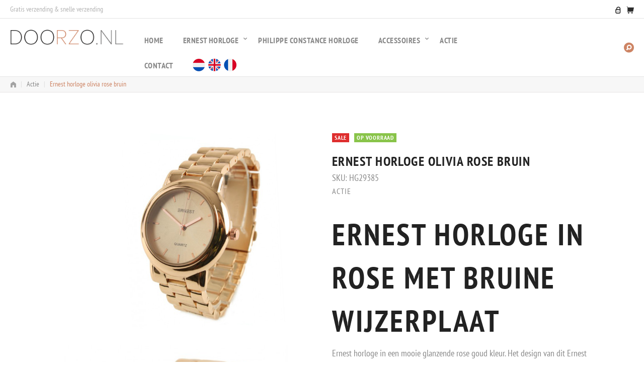

--- FILE ---
content_type: text/html; charset=UTF-8
request_url: https://www.doorzo.nl/ernest-horloge-rose-goud-bruin-olivia/
body_size: 12678
content:
<!DOCTYPE html><html lang="nl"><head><meta charset=UTF-8><meta name=viewport content="width=device-width, initial-scale=1"><title>Ernest horloge olivia rose bruin &bull; Doorzo.nl</title><meta name="robots" content="index, follow, max-snippet:-1, max-image-preview:large, max-video-preview:-1" /><link rel="canonical" href="https://www.doorzo.nl/ernest-horloge-rose-goud-bruin-olivia/" /><meta property="og:locale" content="nl_NL" /><meta property="og:type" content="article" /><meta property="og:title" content="Ernest horloge olivia rose bruin &bull; Doorzo.nl" /><meta property="og:description" content="Ernest horloge in rose met bruine wijzerplaat Ernest horloge in een mooie glanzende rose goud kleur. Het design van dit Ernest horloge is strak, dat kun je vooral goed zien aan de glanzende kast. Door de glans van dit Ernest horloge komt het rose goud mooi uit. De wijzerplaat van dit horloge is ook in rose kleur. Een prachtig Ernest horloge!" /><meta property="og:url" content="https://www.doorzo.nl/ernest-horloge-rose-goud-bruin-olivia/" /><meta property="og:site_name" content="Doorzo.nl" /><meta property="og:image" content="https://www.doorzo.nl/wp-content/uploads/2018/09/ernest-horloge-olivia-rose-rose_1.jpg" /><meta property="og:image:width" content="600" /><meta property="og:image:height" content="600" /><meta name="twitter:card" content="summary" /><meta name="twitter:label1" content="Geschreven door"><meta name="twitter:data1" content="admin"><meta name="twitter:label2" content="Geschatte leestijd"><meta name="twitter:data2" content="0 minuten"> <script type="application/ld+json" class="yoast-schema-graph">{"@context":"https://schema.org","@graph":[{"@type":"Organization","@id":"https://www.doorzo.nl/#organization","name":"Doorzo.nl","url":"https://www.doorzo.nl/","sameAs":[],"logo":{"@type":"ImageObject","@id":"https://www.doorzo.nl/#logo","inLanguage":"nl","url":"https://www.doorzo.nl/wp-content/uploads/2018/09/logo_black.png","width":266,"height":49,"caption":"Doorzo.nl"},"image":{"@id":"https://www.doorzo.nl/#logo"}},{"@type":"WebSite","@id":"https://www.doorzo.nl/#website","url":"https://www.doorzo.nl/","name":"Doorzo.nl","description":"","publisher":{"@id":"https://www.doorzo.nl/#organization"},"potentialAction":[{"@type":"SearchAction","target":"https://www.doorzo.nl/?s={search_term_string}","query-input":"required name=search_term_string"}],"inLanguage":"nl"},{"@type":"ImageObject","@id":"https://www.doorzo.nl/ernest-horloge-rose-goud-bruin-olivia/#primaryimage","inLanguage":"nl","url":"https://www.doorzo.nl/wp-content/uploads/2018/09/ernest-horloge-olivia-rose-rose_1.jpg","width":600,"height":600,"caption":"ernest-horloge-olivia-rose|ernest horloge olivia rose goud"},{"@type":"WebPage","@id":"https://www.doorzo.nl/ernest-horloge-rose-goud-bruin-olivia/#webpage","url":"https://www.doorzo.nl/ernest-horloge-rose-goud-bruin-olivia/","name":"Ernest horloge olivia rose bruin &bull; Doorzo.nl","isPartOf":{"@id":"https://www.doorzo.nl/#website"},"primaryImageOfPage":{"@id":"https://www.doorzo.nl/ernest-horloge-rose-goud-bruin-olivia/#primaryimage"},"datePublished":"2018-09-23T09:52:01+00:00","dateModified":"2018-09-23T09:52:01+00:00","inLanguage":"nl","potentialAction":[{"@type":"ReadAction","target":["https://www.doorzo.nl/ernest-horloge-rose-goud-bruin-olivia/"]}]}]}</script><link rel='dns-prefetch' href='//translate.google.com' /><link rel='dns-prefetch' href='//fonts.googleapis.com' /><link rel='dns-prefetch' href='//s.w.org' /><link rel='preconnect' href='https://fonts.gstatic.com' crossorigin /><link rel="alternate" type="application/rss+xml" title="Doorzo.nl &raquo; Feed" href="https://www.doorzo.nl/feed/" /><link rel="stylesheet" type="text/css" href="https://www.doorzo.nl/wp-content/cache/jch-optimize/css/87cbac7f97b3a06d02147cbe580d1c99_0.css" /><link rel="preload" as="style" href="https://fonts.googleapis.com/css?family=PT%20Sans%20Narrow:400,700&#038;subset=latin&#038;display=swap&#038;ver=1619779965" /><noscript><link rel="stylesheet" href="https://fonts.googleapis.com/css?family=PT%20Sans%20Narrow:400,700&#038;subset=latin&#038;display=swap&#038;ver=1619779965" /></noscript> <script type="text/template" id="tmpl-variation-template">
	<div class="woocommerce-variation-description">{{{ data.variation.variation_description }}}</div>
	<div class="woocommerce-variation-price">{{{ data.variation.price_html }}}</div>
	<div class="woocommerce-variation-availability">{{{ data.variation.availability_html }}}</div>
</script> <script type="text/template" id="tmpl-unavailable-variation-template">
	<p>Sorry, dit product is niet beschikbaar. Kies een andere combinatie.</p>
</script><link rel="https://api.w.org/" href="https://www.doorzo.nl/wp-json/" /><link rel="alternate" type="application/json" href="https://www.doorzo.nl/wp-json/wp/v2/product/598" /><link rel="EditURI" type="application/rsd+xml" title="RSD" href="https://www.doorzo.nl/xmlrpc.php?rsd" /><link rel="wlwmanifest" type="application/wlwmanifest+xml" href="https://www.doorzo.nl/wp-includes/wlwmanifest.xml" /><meta name="generator" content="WordPress 5.5.3" /><meta name="generator" content="WooCommerce 4.7.4" /><link rel='shortlink' href='https://www.doorzo.nl/?p=598' /><link rel="alternate" type="application/json+oembed" href="https://www.doorzo.nl/wp-json/oembed/1.0/embed?url=https%3A%2F%2Fwww.doorzo.nl%2Fernest-horloge-rose-goud-bruin-olivia%2F" /><link rel="alternate" type="text/xml+oembed" href="https://www.doorzo.nl/wp-json/oembed/1.0/embed?url=https%3A%2F%2Fwww.doorzo.nl%2Fernest-horloge-rose-goud-bruin-olivia%2F&#038;format=xml" /><meta name="framework" content="Redux 4.2.14" /><noscript><style>.woocommerce-product-gallery{opacity:1 !important}</style></noscript><meta property="og:title" content="Ernest horloge olivia rose bruin" /><meta property="og:description" content="Ernest horloge in rose met bruine wijzerplaat
Ernest horloge in een mooie glanzende rose goud kleur. Het design van dit Ernest horloge is strak, dat kun je vooral goed zien aan de glanzende kast. Door de glans van dit Ernest horloge komt het rose goud mooi uit. De wijzerplaat van dit horloge is ook in rose kleur. Een prachtig Ernest horloge!" /><meta property="og:image" content="https://www.doorzo.nl/wp-content/uploads/2018/09/ernest-horloge-olivia-rose-rose_1-254x295.jpg" /><meta name="generator" content="Powered by WPBakery Page Builder - drag and drop page builder for WordPress."/><link rel=icon href="" type=image/x-icon><noscript><style>.wpb_animate_when_almost_visible{opacity:1}</style></noscript></head><body data-rsssl=1 class="product-template-default single single-product postid-598 theme-wowmall woocommerce woocommerce-page woocommerce-no-js desktop lazy-enabled wpb-js-composer js-comp-ver-6.4.1 vc_responsive"><div id=page class="hfeed site"> <a class="skip-link screen-reader-text" href=#content>Skip to content</a> <div class=header-sticky-wrapper><div class=container><div class=wowmall-main-navigation-wrapper><div class=row><div class="col-sm-3 col-lg-3 col-xl header-logo-wrapper"><div class=logo><a class=logo-link href="https://www.doorzo.nl/" rel=home><img src="https://www.doorzo.nl/wp-content/uploads/2018/09/logo_black.png" alt="Doorzo.nl" class="logo-img" srcset="https://www.doorzo.nl/wp-content/uploads/2018/09/logo_black.png 2x, https://www.doorzo.nl/wp-content/uploads/2018/09/logo_black.png 3x" width="209" height="68"></a></div></div><div class="col-sm-6 col-md-8 col-lg-7 wowmall-main-menu-wrapper"></div><div class="col-sm-3 col-md header-tools-wrapper"><div class=header-tools><div class=header-cart-wrapper></div></div></div></div></div></div></div><div id=top-panel class="top-panel top-panel-2"><div class=container><div class=top-panel-inner-wrapper><div class=row><div class="col-sm-8 col-lg-9 header-text-wrapper"><div class=header-text> Gratis verzending &amp; snelle verzending </div></div><div class="col-sm-4 col-lg-3 header-tools-wrapper"><div class=header-tools> <a class="myaccount-link" href="https://www.doorzo.nl/mijn-account/"> </a> <div class=header-cart-wrapper> <a class=cart-contents href="https://www.doorzo.nl/winkelmand/"> </a> <div class="widget woocommerce widget_shopping_cart"><div class="widget_shopping_cart_content"></div></div></div></div></div></div></div></div></div><header id=header class=header-layout-2><div class=container><div class=wowmall-main-navigation-wrapper><div class=row><div class="col-sm-3 col-lg-3 col-xl header-logo-wrapper"><div class=logo><a class=logo-link href="https://www.doorzo.nl/" rel=home><img src="https://www.doorzo.nl/wp-content/uploads/2018/09/logo_black.png" alt="Doorzo.nl" class="logo-img" srcset="https://www.doorzo.nl/wp-content/uploads/2018/09/logo_black.png 2x, https://www.doorzo.nl/wp-content/uploads/2018/09/logo_black.png 3x" width="209" height="68"></a></div></div><div class="col-sm-6 col-md-8 col-lg-7 wowmall-main-menu-wrapper"> <nav class="main-menu"><ul id=primary-menu class=menu><li id=menu-item-145 class="menu-item menu-item-type-post_type menu-item-object-page menu-item-home menu-item-145" data-id="145"><a href="https://www.doorzo.nl/">Home</a></li> <li id=menu-item-1673 class="menu-item menu-item-type-custom menu-item-object-custom menu-item-has-children menu-item-1673" data-id="1673"><a href="https://www.doorzo.nl/ernest-horloge/">Ernest horloge</a> <ul class="sub-menu"> <li id=menu-item-1914 class="menu-item menu-item-type-custom menu-item-object-custom menu-item-1914" data-id="1914"><a href="https://www.doorzo.nl/ernest-horloge/">Alle Ernest horloges</a></li> <li id=menu-item-1656 class="menu-item menu-item-type-taxonomy menu-item-object-product_cat menu-item-1656" data-id="1656"><a href="https://www.doorzo.nl/ernest-horloge/ernest-horloges-met-leren-band/">Leren band</a></li> <li id=menu-item-1657 class="menu-item menu-item-type-taxonomy menu-item-object-product_cat menu-item-1657" data-id="1657"><a href="https://www.doorzo.nl/ernest-horloge/ernest-horloges-met-metalen-band/">Metalen band</a></li> <li id=menu-item-1664 class="menu-item menu-item-type-taxonomy menu-item-object-product_cat menu-item-1664" data-id="1664"><a href="https://www.doorzo.nl/ernest-horloge/ernest-horloges-met-siliconen-band/">Siliconen band</a></li> </ul> </li> <li id=menu-item-1662 class="menu-item menu-item-type-taxonomy menu-item-object-product_cat menu-item-1662" data-id="1662"><a href="https://www.doorzo.nl/philippe-constance-horloge/">Philippe Constance horloge</a></li> <li id=menu-item-1658 class="menu-item menu-item-type-taxonomy menu-item-object-product_cat menu-item-has-children menu-item-1658" data-id="1658"><a href="https://www.doorzo.nl/accessoires/">Accessoires</a> <ul class="sub-menu"> <li id=menu-item-1660 class="menu-item menu-item-type-taxonomy menu-item-object-product_cat menu-item-1660" data-id="1660"><a href="https://www.doorzo.nl/accessoires/stalen-armbanden/">Stalen armbanden</a></li> <li id=menu-item-2062 class="menu-item menu-item-type-taxonomy menu-item-object-product_cat menu-item-2062" data-id="2062"><a href="https://www.doorzo.nl/accessoires/sieraden/">Sieraden</a></li> <li id=menu-item-1665 class="menu-item menu-item-type-taxonomy menu-item-object-product_cat menu-item-1665" data-id="1665"><a href="https://www.doorzo.nl/accessoires/paspoorthoesjes/">Paspoorthoesjes</a></li> <li id=menu-item-1669 class="menu-item menu-item-type-taxonomy menu-item-object-product_cat menu-item-1669" data-id="1669"><a href="https://www.doorzo.nl/accessoires/portemonnees/">Portemonnees</a></li> <li id=menu-item-1670 class="menu-item menu-item-type-taxonomy menu-item-object-product_cat menu-item-1670" data-id="1670"><a href="https://www.doorzo.nl/accessoires/overige-accessoires-sieraden-accessoires/">Overige accessoires</a></li> </ul> </li> <li id=menu-item-1663 class="menu-item menu-item-type-taxonomy menu-item-object-product_cat current-product-ancestor current-menu-parent current-product-parent menu-item-1663" data-id="1663"><a href="https://www.doorzo.nl/actie/">Actie</a></li> <li id=menu-item-143 class="menu-item menu-item-type-post_type menu-item-object-page menu-item-143" data-id="143"><a href="https://www.doorzo.nl/contact/">Contact</a></li> <li id=menu-item-151 class="menu-item menu-item-type-custom menu-item-object-custom menu-item-151" data-id="151"><a href='#' class='nturl notranslate nl Dutch single-language flag' title='Dutch'><span class='flag size18'></span></a><a href='#' class='nturl notranslate en English single-language flag' title='English'><span class='flag size18'></span></a><a href='#' class='nturl notranslate fr French single-language flag' title='French'><span class='flag size18'></span></a></li> </ul></nav> </div><div class="col-sm-3 col-md wowmall-top-search-wrapper"><div class=wowmall-top-search><form role=search method=get action="https://www.doorzo.nl/"> <label class=screen-reader-text for=search-field>Zoeken naar:</label> <input type="search" id=search-field class=search-field placeholder="Zoeken naar&hellip;" name=s title="Zoeken naar:" autocomplete=off> <span class=wowmall-sep></span> <button type=submit class=search-submit><span class=myfont-search-circled></span></button> <button type=button class=search-close><span class=myfont-cancel-circled></span></button> <input type=hidden name=action value=wowmall_ajax_search> <input type=hidden name=post_type value=product> <div class=wowmall-search-results></div></form></div></div></div></div></div></header><nav class=site-breadcrumb><div class=container><div class=breadcrumbs-inner><a href="https://www.doorzo.nl"><span class=myfont-home></span></a>&nbsp;&nbsp;<span class=separator>|</span>&nbsp;&nbsp;<a href="https://www.doorzo.nl/actie/">Actie</a>&nbsp;&nbsp;<span class=separator>|</span>&nbsp;&nbsp;<span class=breadcrumb_text>Ernest horloge olivia rose bruin</span></div></div></nav><div id=content class=site-content><div class=container><div class=row> <main id=primary class="site-main content-area col-xs-12"><div class="woocommerce-notices-wrapper"></div><div id="product-598" class="product_page_layout_2 product type-product post-598 status-publish first instock product_cat-actie has-post-thumbnail sale taxable shipping-taxable purchasable product-type-simple"><div class=row><div class="col-xl-6 col-lg-6 col-md-6 col-sm-12 col-xs-12 images-wrapper"><div class="images"><div class="woocommerce-product-gallery__image"> <a href="https://www.doorzo.nl/wp-content/uploads/2018/09/ernest-horloge-olivia-rose-rose_1.jpg" itemprop="image" class="woocommerce-main-image" title="" data-rel="prettyPhoto[product-gallery]"><img width="600" height="600" src="[data-uri]" class="attachment-woo_img_size_single_2 size-woo_img_size_single_2 swiper-lazy  wp-post-image" alt="ernest-horloge-olivia-rose|ernest horloge olivia rose goud" loading="lazy" title="ernest-horloge-olivia-rose|ernest horloge olivia rose goud" data-src="https://www.doorzo.nl/wp-content/uploads/2018/09/ernest-horloge-olivia-rose-rose_1.jpg" data-sizes="(max-width: 600px) 100vw, 600px" data-srcset="https://www.doorzo.nl/wp-content/uploads/2018/09/ernest-horloge-olivia-rose-rose_1.jpg 600w, https://www.doorzo.nl/wp-content/uploads/2018/09/ernest-horloge-olivia-rose-rose_1-401x401.jpg 401w, https://www.doorzo.nl/wp-content/uploads/2018/09/ernest-horloge-olivia-rose-rose_1-480x480.jpg 480w, https://www.doorzo.nl/wp-content/uploads/2018/09/ernest-horloge-olivia-rose-rose_1-92x92.jpg 92w, https://www.doorzo.nl/wp-content/uploads/2018/09/ernest-horloge-olivia-rose-rose_1-100x100.jpg 100w, https://www.doorzo.nl/wp-content/uploads/2018/09/ernest-horloge-olivia-rose-rose_1-300x300.jpg 300w, https://www.doorzo.nl/wp-content/uploads/2018/09/ernest-horloge-olivia-rose-rose_1-400x400.jpg 400w, https://www.doorzo.nl/wp-content/uploads/2018/09/ernest-horloge-olivia-rose-rose_1-448x448.jpg 448w, https://www.doorzo.nl/wp-content/uploads/2018/09/ernest-horloge-olivia-rose-rose_1-490x490.jpg 490w, https://www.doorzo.nl/wp-content/uploads/2018/09/ernest-horloge-olivia-rose-rose_1-200x200.jpg 200w" /></a> <div class=thumbnails><a href="https://www.doorzo.nl/wp-content/uploads/2018/09/ernest-horloge-olivia-rose-rose.jpg" class="" title="" data-rel=prettyPhoto[product-gallery]><img width="600" height="600" src="[data-uri]" class="attachment-woo_img_size_single_2 size-woo_img_size_single_2 swiper-lazy " alt="" loading="lazy" data-src="https://www.doorzo.nl/wp-content/uploads/2018/09/ernest-horloge-olivia-rose-rose.jpg" data-sizes="(max-width: 600px) 100vw, 600px" data-srcset="https://www.doorzo.nl/wp-content/uploads/2018/09/ernest-horloge-olivia-rose-rose.jpg 600w, https://www.doorzo.nl/wp-content/uploads/2018/09/ernest-horloge-olivia-rose-rose-401x401.jpg 401w, https://www.doorzo.nl/wp-content/uploads/2018/09/ernest-horloge-olivia-rose-rose-480x480.jpg 480w, https://www.doorzo.nl/wp-content/uploads/2018/09/ernest-horloge-olivia-rose-rose-92x92.jpg 92w, https://www.doorzo.nl/wp-content/uploads/2018/09/ernest-horloge-olivia-rose-rose-100x100.jpg 100w, https://www.doorzo.nl/wp-content/uploads/2018/09/ernest-horloge-olivia-rose-rose-300x300.jpg 300w, https://www.doorzo.nl/wp-content/uploads/2018/09/ernest-horloge-olivia-rose-rose-400x400.jpg 400w, https://www.doorzo.nl/wp-content/uploads/2018/09/ernest-horloge-olivia-rose-rose-448x448.jpg 448w, https://www.doorzo.nl/wp-content/uploads/2018/09/ernest-horloge-olivia-rose-rose-490x490.jpg 490w, https://www.doorzo.nl/wp-content/uploads/2018/09/ernest-horloge-olivia-rose-rose-200x200.jpg 200w" /></a> </div></div></div></div><div class="col-xl-6 col-lg-6 col-md-6 col-sm-12 col-xs-12 wowmall-wc-single-product-content-wrapper"><div class=stick-in-parent><div class=product-status> <span class=onsale>Sale</span> <span class="stock in-stock">Op voorraad</span></div><div class="summary entry-summary"><h1 itemprop=name class="product_title entry-title">Ernest horloge olivia rose bruin</h1> <span class="sku_wrapper product_meta">SKU: <span class=sku itemprop=sku>HG29385</span></span> <div class=loop-product-categories> <a href="https://www.doorzo.nl/actie/" rel="tag">Actie</a> </div><div class="woocommerce-product-details__short-description"><h1>Ernest horloge in rose met bruine wijzerplaat</h1><p>Ernest horloge in een mooie glanzende rose goud kleur. Het design van dit Ernest horloge is strak, dat kun je vooral goed zien aan de glanzende kast. Door de glans van dit Ernest horloge komt het rose goud mooi uit. De wijzerplaat van dit horloge is ook in rose kleur. Een prachtig Ernest horloge!</p></div><div class=price-rating-wrapper><p class="price"><del>&nbsp;24,95</del> <ins>&nbsp;14,00</ins></p></div><div class=wowmall-wc-single-add-to-cart-buttons-wrapper><form class="cart" method="post" enctype='multipart/form-data'><div class=quantity> <input type="number" step="1" min="1" max="2" name="quantity" value="1" title="Qty" class="input-text qty text" size="4"> </div><button type="submit" name="add-to-cart" value="598" class="single_add_to_cart_button btn btn-primary">In winkelmand</button> </form><div class=wowmall-wc-single-btns-wrapper></div></div><button class=entry-share-btns_holder></button><div class=share-btns__list><div class=share-btns__list-inner><div class="share-btns__item facebook-item"><a class=share-btns__link href="//www.facebook.com/sharer/sharer.php?u=https%3A%2F%2Fwww.doorzo.nl%2Fernest-horloge-rose-goud-bruin-olivia%2F&#038;t=Ernest+horloge+olivia+rose+bruin" target=_blank rel=nofollow title="Share on Facebook"><i class="myfont-facebook"></i><span class="share-btns__label screen-reader-text">Facebook</span></a></div><div class="share-btns__item twitter-item"><a class=share-btns__link href="//twitter.com/intent/tweet?url=https%3A%2F%2Fwww.doorzo.nl%2Fernest-horloge-rose-goud-bruin-olivia%2F&#038;text=Ernest+horloge+olivia+rose+bruin" target=_blank rel=nofollow title="Share on Twitter"><i class="myfont-twitter"></i><span class="share-btns__label screen-reader-text">Twitter</span></a></div><div class="share-btns__item google-plus-item"><a class=share-btns__link href="//plus.google.com/share?url=https%3A%2F%2Fwww.doorzo.nl%2Fernest-horloge-rose-goud-bruin-olivia%2F" target=_blank rel=nofollow title="Share on Google+"><i class="myfont-gplus"></i><span class="share-btns__label screen-reader-text">Google+</span></a></div><div class="share-btns__item linkedin-item"><a class=share-btns__link href="//www.linkedin.com/shareArticle?mini=true&#038;url=https%3A%2F%2Fwww.doorzo.nl%2Fernest-horloge-rose-goud-bruin-olivia%2F&#038;title=Ernest+horloge+olivia+rose+bruin&#038;summary=%3Ch1%3EErnest+horloge+in+rose+met+bruine+wijzerplaat%3C%2Fh1%3EErnest+horloge+in+een+mooie+glanzende+rose+goud+kleur.+Het+design+van+dit+Ernest+horloge+is+strak%2C+dat+kun+je+vooral+goed+zien+aan+de+glanzende+kast.+Door+de+glans+van+dit+Ernest+horloge+komt+het+rose+goud+mooi+uit.+De+wijzerplaat+van+dit+horloge+is+ook+in+rose+kleur.+Een+prachtig+Ernest+horloge%21&#038;source=https%3A%2F%2Fwww.doorzo.nl%2Fernest-horloge-rose-goud-bruin-olivia%2F" target=_blank rel=nofollow title="Share on LinkedIn"><i class="myfont-linkedin"></i><span class="share-btns__label screen-reader-text">LinkedIn</span></a></div><div class="share-btns__item pinterest-item"><a class=share-btns__link href="//www.pinterest.com/pin/create/button/?url=https%3A%2F%2Fwww.doorzo.nl%2Fernest-horloge-rose-goud-bruin-olivia%2F&#038;description=Ernest+horloge+olivia+rose+bruin&#038;media=https%3A%2F%2Fwww.doorzo.nl%2Fwp-content%2Fuploads%2F2018%2F09%2Fernest-horloge-olivia-rose-rose_1.jpg" target=_blank rel=nofollow title="Share on Pinterest"><i class="myfont-pinterest-circled"></i><span class="share-btns__label screen-reader-text">Pinterest</span></a></div></div></div></div><div class=wc-product-collapse id=wc-product-collapse role=tablist aria-multiselectable=true><div class="panel collapse-panel"> <a id=heading-description role=tab data-toggle=collapse data-parent=#wc-product-collapse href=#description aria-expanded=false aria-controls=description class=collapsed> Beschrijving </a> <div id="description" class="panel-collapse collapse" role=tabpanel aria-labelledby=heading-description aria-expanded=false><div class=collapse-body><h1>Ernest horloge in rose met bruine wijzerplaat</h1><p>Ernest horloge in een mooie glanzende rose goud kleur. Het design van dit Ernest horloge is strak, dat kun je vooral goed zien aan de glanzende kast. Door de glans van dit Ernest horloge komt het rose goud mooi uit. De wijzerplaat van dit horloge is ook in rose kleur. Een prachtig Ernest horloge!</p></div></div></div><div class="panel collapse-panel"> <a id=heading-additional_information role=tab data-toggle=collapse data-parent=#wc-product-collapse href=#additional_information aria-expanded=false aria-controls=additional_information class=collapsed> Extra informatie </a> <div id="additional_information" class="panel-collapse collapse" role=tabpanel aria-labelledby=heading-additional_information aria-expanded=false><div class=collapse-body><table class="woocommerce-product-attributes shop_attributes"> <tr class="woocommerce-product-attributes-item woocommerce-product-attributes-item--attribute_pa_kleur"> <th class="woocommerce-product-attributes-item__label">Kleur</th> <td class="woocommerce-product-attributes-item__value"><p><a href="https://www.doorzo.nl/kleur/rose-goud/" rel="tag">Rose goud</a></p></td> </tr> <tr class="woocommerce-product-attributes-item woocommerce-product-attributes-item--attribute_pa_merk"> <th class="woocommerce-product-attributes-item__label">Merk</th> <td class="woocommerce-product-attributes-item__value"><p><a href="https://www.doorzo.nl/merk/ernest-horloge/" rel="tag">ERNEST horloge</a></p></td> </tr> </table> </div> </div> </div> </div><div class="related products"><h4>Anderen kochten ook</h4><div id="related" class="swiper-container" data-visible=3><ul class="swiper-wrapper products"> <li class="swiper-slide product type-product post-185 status-publish outofstock product_cat-actie has-post-thumbnail sold-individually purchasable product-type-simple"><div class=wc-loop-product-wrapper><a href="https://www.doorzo.nl/philippe-constance-horloge-brighton-zilver-goud/" class="woocommerce-LoopProduct-link woocommerce-loop-product__link"><img width="254" height="295" src="[data-uri]" class="attachment-woo_img_size_small size-woo_img_size_small swiper-lazy " alt="" loading="lazy" data-src="https://www.doorzo.nl/wp-content/uploads/2018/09/Philippe-Constance-horloge-brighton-zilver-goud-254x295.jpg" data-sizes="(max-width: 254px) 100vw, 254px" data-srcset="https://www.doorzo.nl/wp-content/uploads/2018/09/Philippe-Constance-horloge-brighton-zilver-goud-254x295.jpg 254w, https://www.doorzo.nl/wp-content/uploads/2018/09/Philippe-Constance-horloge-brighton-zilver-goud-65x76.jpg 65w, https://www.doorzo.nl/wp-content/uploads/2018/09/Philippe-Constance-horloge-brighton-zilver-goud-81x94.jpg 81w, https://www.doorzo.nl/wp-content/uploads/2018/09/Philippe-Constance-horloge-brighton-zilver-goud-138x160.jpg 138w, https://www.doorzo.nl/wp-content/uploads/2018/09/Philippe-Constance-horloge-brighton-zilver-goud-327x380.jpg 327w, https://www.doorzo.nl/wp-content/uploads/2018/09/Philippe-Constance-horloge-brighton-zilver-goud-450x523.jpg 450w" /></a><div class=product-status><span class="stock out-of-stock">Uitverkocht</span></div><div class=wc-loop-product-cats-rating-wrapper><div class=loop-product-categories> <a href="https://www.doorzo.nl/actie/" rel="tag">Actie</a> </div></div><h2 class=wc-loop-product-title><a href='https://www.doorzo.nl/philippe-constance-horloge-brighton-zilver-goud/'>Philippe Constance horloge brighton zilver goud</a></h2> <span class="price">&nbsp;32,50</span> <div class=wc-loop-product-add-to-cart-wrapper><a rel="nofollow" href="https://www.doorzo.nl/philippe-constance-horloge-brighton-zilver-goud/" data-quantity="1" data-product_id="185" data-product_sku="PC10056" class="product_type_simple ajax_add_to_cart btn read_more_product_button btn-inline"><span class=add_to_cart_button_text>Meer informatie</span></a><span class="wowmall-wc-quick-view-button-wrapper"><a href="#" class="wowmall-wc-quick-view-button btn btn-icon"><span class=btn-text>Quick view</span></a></span></div></div></li> <li class="swiper-slide product type-product post-516 status-publish last outofstock product_cat-actie has-post-thumbnail taxable shipping-taxable purchasable product-type-simple"><div class=wc-loop-product-wrapper><a href="https://www.doorzo.nl/fluffy-vest-cream/" class="woocommerce-LoopProduct-link woocommerce-loop-product__link"><img width="254" height="295" src="[data-uri]" class="attachment-woo_img_size_small size-woo_img_size_small swiper-lazy " alt="Fluffy vest cream-0|Fluffy vest cream-145" loading="lazy" data-src="https://www.doorzo.nl/wp-content/uploads/2018/09/fluffly-vest-1-254x295.jpg" data-sizes="(max-width: 254px) 100vw, 254px" data-srcset="https://www.doorzo.nl/wp-content/uploads/2018/09/fluffly-vest-1-254x295.jpg 254w, https://www.doorzo.nl/wp-content/uploads/2018/09/fluffly-vest-1-65x76.jpg 65w, https://www.doorzo.nl/wp-content/uploads/2018/09/fluffly-vest-1-81x94.jpg 81w, https://www.doorzo.nl/wp-content/uploads/2018/09/fluffly-vest-1-138x160.jpg 138w, https://www.doorzo.nl/wp-content/uploads/2018/09/fluffly-vest-1-300x350.jpg 300w" /></a><div class=product-status><span class="stock out-of-stock">Uitverkocht</span></div><div class=wc-loop-product-cats-rating-wrapper><div class=loop-product-categories> <a href="https://www.doorzo.nl/actie/" rel="tag">Actie</a> </div></div><h2 class=wc-loop-product-title><a href='https://www.doorzo.nl/fluffy-vest-cream/'>Fluffy vest cream</a></h2> <span class="price">&nbsp;29,95</span> <div class=wc-loop-product-add-to-cart-wrapper><a rel="nofollow" href="https://www.doorzo.nl/fluffy-vest-cream/" data-quantity="1" data-product_id="516" data-product_sku="KL1006" class="product_type_simple ajax_add_to_cart btn read_more_product_button btn-inline"><span class=add_to_cart_button_text>Meer informatie</span></a><span class="wowmall-wc-quick-view-button-wrapper"><a href="#" class="wowmall-wc-quick-view-button btn btn-icon"><span class=btn-text>Quick view</span></a></span></div></div></li> <li class="swiper-slide product type-product post-345 status-publish first instock product_cat-actie has-post-thumbnail sale taxable shipping-taxable purchasable product-type-simple"><div class=wc-loop-product-wrapper><a href="https://www.doorzo.nl/rosegoud-bruin-horloge-ernest-hg16040/" class="woocommerce-LoopProduct-link woocommerce-loop-product__link"><img width="254" height="295" src="[data-uri]" class="attachment-woo_img_size_small size-woo_img_size_small swiper-lazy " alt="|ernest horloge rose bruin" loading="lazy" data-src="https://www.doorzo.nl/wp-content/uploads/2018/09/ernest-horloge-rose-bruin-254x295.jpg" data-sizes="(max-width: 254px) 100vw, 254px" data-srcset="https://www.doorzo.nl/wp-content/uploads/2018/09/ernest-horloge-rose-bruin-254x295.jpg 254w, https://www.doorzo.nl/wp-content/uploads/2018/09/ernest-horloge-rose-bruin-65x76.jpg 65w, https://www.doorzo.nl/wp-content/uploads/2018/09/ernest-horloge-rose-bruin-81x94.jpg 81w, https://www.doorzo.nl/wp-content/uploads/2018/09/ernest-horloge-rose-bruin-138x160.jpg 138w, https://www.doorzo.nl/wp-content/uploads/2018/09/ernest-horloge-rose-bruin-300x350.jpg 300w" /></a><div class=product-status> <span class=onsale>Sale</span> </div><div class=wc-loop-product-cats-rating-wrapper><div class=loop-product-categories> <a href="https://www.doorzo.nl/actie/" rel="tag">Actie</a> </div></div><h2 class=wc-loop-product-title><a href='https://www.doorzo.nl/rosegoud-bruin-horloge-ernest-hg16040/'>Ernest horloge rose goud bruin</a></h2> <span class="price"><del>&nbsp;24,95</del> <ins>&nbsp;22,95</ins></span> <div class=wc-loop-product-add-to-cart-wrapper><a rel="nofollow" href="?add-to-cart=345" data-quantity="1" data-product_id="345" data-product_sku="HG16040" class="product_type_simple add_to_cart_button ajax_add_to_cart btn btn-inline"><span class=add_to_cart_button_text>In winkelmand</span></a><span class="wowmall-wc-quick-view-button-wrapper"><a href="#" class="wowmall-wc-quick-view-button btn btn-icon"><span class=btn-text>Quick view</span></a></span></div></div></li> <li class="swiper-slide product type-product post-514 status-publish instock product_cat-actie has-post-thumbnail sale taxable shipping-taxable purchasable product-type-simple"><div class=wc-loop-product-wrapper><a href="https://www.doorzo.nl/vest-aztec-print-kl1005/" class="woocommerce-LoopProduct-link woocommerce-loop-product__link"><img width="254" height="295" src="[data-uri]" class="attachment-woo_img_size_small size-woo_img_size_small swiper-lazy " alt="Aztec vest pink-0|Aztec vest pink-144" loading="lazy" data-src="https://www.doorzo.nl/wp-content/uploads/2018/09/vest-aztec-pink-1_1-254x295.jpg" data-sizes="(max-width: 254px) 100vw, 254px" data-srcset="https://www.doorzo.nl/wp-content/uploads/2018/09/vest-aztec-pink-1_1-254x295.jpg 254w, https://www.doorzo.nl/wp-content/uploads/2018/09/vest-aztec-pink-1_1-65x76.jpg 65w, https://www.doorzo.nl/wp-content/uploads/2018/09/vest-aztec-pink-1_1-81x94.jpg 81w, https://www.doorzo.nl/wp-content/uploads/2018/09/vest-aztec-pink-1_1-138x160.jpg 138w, https://www.doorzo.nl/wp-content/uploads/2018/09/vest-aztec-pink-1_1-300x350.jpg 300w" /></a><div class=product-status> <span class=onsale>Sale</span> </div><div class=wc-loop-product-cats-rating-wrapper><div class=loop-product-categories> <a href="https://www.doorzo.nl/actie/" rel="tag">Actie</a> </div></div><h2 class=wc-loop-product-title><a href='https://www.doorzo.nl/vest-aztec-print-kl1005/'>Aztec vest pink</a></h2> <span class="price"><del>&nbsp;29,95</del> <ins>&nbsp;14,95</ins></span> <div class=wc-loop-product-add-to-cart-wrapper><a rel="nofollow" href="?add-to-cart=514" data-quantity="1" data-product_id="514" data-product_sku="KL1005" class="product_type_simple add_to_cart_button ajax_add_to_cart btn btn-inline"><span class=add_to_cart_button_text>In winkelmand</span></a><span class="wowmall-wc-quick-view-button-wrapper"><a href="#" class="wowmall-wc-quick-view-button btn btn-icon"><span class=btn-text>Quick view</span></a></span></div></div></li> <li class="swiper-slide product type-product post-201 status-publish last instock product_cat-actie has-post-thumbnail sale sold-individually purchasable product-type-simple"><div class=wc-loop-product-wrapper><a href="https://www.doorzo.nl/philippe-constance-horloge-york-stones-zilver-blauw/" class="woocommerce-LoopProduct-link woocommerce-loop-product__link"><img width="254" height="295" src="[data-uri]" class="attachment-woo_img_size_small size-woo_img_size_small swiper-lazy " alt="" loading="lazy" data-src="https://www.doorzo.nl/wp-content/uploads/2018/09/philippe-constance-horloge-york-stones-blauw-254x295.jpg" data-sizes="(max-width: 254px) 100vw, 254px" data-srcset="https://www.doorzo.nl/wp-content/uploads/2018/09/philippe-constance-horloge-york-stones-blauw-254x295.jpg 254w, https://www.doorzo.nl/wp-content/uploads/2018/09/philippe-constance-horloge-york-stones-blauw-65x76.jpg 65w, https://www.doorzo.nl/wp-content/uploads/2018/09/philippe-constance-horloge-york-stones-blauw-81x94.jpg 81w, https://www.doorzo.nl/wp-content/uploads/2018/09/philippe-constance-horloge-york-stones-blauw-138x160.jpg 138w, https://www.doorzo.nl/wp-content/uploads/2018/09/philippe-constance-horloge-york-stones-blauw-327x380.jpg 327w, https://www.doorzo.nl/wp-content/uploads/2018/09/philippe-constance-horloge-york-stones-blauw-450x523.jpg 450w" /></a><div class=product-status> <span class=onsale>Sale</span> </div><div class=wc-loop-product-cats-rating-wrapper><div class=loop-product-categories> <a href="https://www.doorzo.nl/actie/" rel="tag">Actie</a> </div></div><h2 class=wc-loop-product-title><a href='https://www.doorzo.nl/philippe-constance-horloge-york-stones-zilver-blauw/'>Philippe Constance horloge stones zilver York blauw</a></h2> <span class="price"><del>&nbsp;48,50</del> <ins>&nbsp;27,00</ins></span> <div class=wc-loop-product-add-to-cart-wrapper><a rel="nofollow" href="?add-to-cart=201" data-quantity="1" data-product_id="201" data-product_sku="PC10003-2" class="product_type_simple add_to_cart_button ajax_add_to_cart btn btn-inline"><span class=add_to_cart_button_text>In winkelmand</span></a><span class="wowmall-wc-quick-view-button-wrapper"><a href="#" class="wowmall-wc-quick-view-button btn btn-icon"><span class=btn-text>Quick view</span></a></span></div></div></li> <li class="swiper-slide product type-product post-410 status-publish first outofstock product_cat-actie has-post-thumbnail taxable shipping-taxable purchasable product-type-simple"><div class=wc-loop-product-wrapper><a href="https://www.doorzo.nl/gouden-horloge-ernest-horloge-hg16054/" class="woocommerce-LoopProduct-link woocommerce-loop-product__link"><img width="254" height="295" src="[data-uri]" class="attachment-woo_img_size_small size-woo_img_size_small swiper-lazy " alt="" loading="lazy" data-src="https://www.doorzo.nl/wp-content/uploads/2018/09/ernest-horloge-goud-zilver-2-254x295.jpg" data-sizes="(max-width: 254px) 100vw, 254px" data-srcset="https://www.doorzo.nl/wp-content/uploads/2018/09/ernest-horloge-goud-zilver-2-254x295.jpg 254w, https://www.doorzo.nl/wp-content/uploads/2018/09/ernest-horloge-goud-zilver-2-65x76.jpg 65w, https://www.doorzo.nl/wp-content/uploads/2018/09/ernest-horloge-goud-zilver-2-81x94.jpg 81w, https://www.doorzo.nl/wp-content/uploads/2018/09/ernest-horloge-goud-zilver-2-138x160.jpg 138w, https://www.doorzo.nl/wp-content/uploads/2018/09/ernest-horloge-goud-zilver-2-300x350.jpg 300w" /></a><div class=product-status><span class="stock out-of-stock">Uitverkocht</span></div><div class=wc-loop-product-cats-rating-wrapper><div class=loop-product-categories> <a href="https://www.doorzo.nl/actie/" rel="tag">Actie</a> </div></div><h2 class=wc-loop-product-title><a href='https://www.doorzo.nl/gouden-horloge-ernest-horloge-hg16054/'>Ernest horloge goud zilver</a></h2> <span class="price">&nbsp;24,50</span> <div class=wc-loop-product-add-to-cart-wrapper><a rel="nofollow" href="https://www.doorzo.nl/gouden-horloge-ernest-horloge-hg16054/" data-quantity="1" data-product_id="410" data-product_sku="HG16058" class="product_type_simple ajax_add_to_cart btn read_more_product_button btn-inline"><span class=add_to_cart_button_text>Meer informatie</span></a><span class="wowmall-wc-quick-view-button-wrapper"><a href="#" class="wowmall-wc-quick-view-button btn btn-icon"><span class=btn-text>Quick view</span></a></span></div></div></li> <li class="swiper-slide product type-product post-390 status-publish outofstock product_cat-actie has-post-thumbnail taxable shipping-taxable purchasable product-type-simple"><div class=wc-loop-product-wrapper><a href="https://www.doorzo.nl/ernest-horloge-rose-bi-hg16050/" class="woocommerce-LoopProduct-link woocommerce-loop-product__link"><img width="254" height="295" src="[data-uri]" class="attachment-woo_img_size_small size-woo_img_size_small swiper-lazy " alt="Ernest horloge bi rose-0|Ernest horloge bi rose-606" loading="lazy" data-src="https://www.doorzo.nl/wp-content/uploads/2018/09/ernest-horloge-bi-rose_1-254x295.jpg" data-sizes="(max-width: 254px) 100vw, 254px" data-srcset="https://www.doorzo.nl/wp-content/uploads/2018/09/ernest-horloge-bi-rose_1-254x295.jpg 254w, https://www.doorzo.nl/wp-content/uploads/2018/09/ernest-horloge-bi-rose_1-65x76.jpg 65w, https://www.doorzo.nl/wp-content/uploads/2018/09/ernest-horloge-bi-rose_1-81x94.jpg 81w, https://www.doorzo.nl/wp-content/uploads/2018/09/ernest-horloge-bi-rose_1-138x160.jpg 138w, https://www.doorzo.nl/wp-content/uploads/2018/09/ernest-horloge-bi-rose_1-300x350.jpg 300w" /></a><div class=product-status><span class="stock out-of-stock">Uitverkocht</span></div><div class=wc-loop-product-cats-rating-wrapper><div class=loop-product-categories> <a href="https://www.doorzo.nl/actie/" rel="tag">Actie</a> </div></div><h2 class=wc-loop-product-title><a href='https://www.doorzo.nl/ernest-horloge-rose-bi-hg16050/'>Ernest horloge bi rose</a></h2> <span class="price">&nbsp;24,95</span> <div class=wc-loop-product-add-to-cart-wrapper><a rel="nofollow" href="https://www.doorzo.nl/ernest-horloge-rose-bi-hg16050/" data-quantity="1" data-product_id="390" data-product_sku="HG16060" class="product_type_simple ajax_add_to_cart btn read_more_product_button btn-inline"><span class=add_to_cart_button_text>Meer informatie</span></a><span class="wowmall-wc-quick-view-button-wrapper"><a href="#" class="wowmall-wc-quick-view-button btn btn-icon"><span class=btn-text>Quick view</span></a></span></div></div></li> <li class="swiper-slide product type-product post-520 status-publish last outofstock product_cat-actie has-post-thumbnail taxable shipping-taxable purchasable product-type-simple"><div class=wc-loop-product-wrapper><a href="https://www.doorzo.nl/mint-trui-sweater-lion-kl1009/" class="woocommerce-LoopProduct-link woocommerce-loop-product__link"><img width="254" height="295" src="[data-uri]" class="attachment-woo_img_size_small size-woo_img_size_small swiper-lazy " alt="Mint trui Lion-0|Mint trui Lion-147" loading="lazy" data-src="https://www.doorzo.nl/wp-content/uploads/2018/09/mint-trui-lion-1-254x295.jpg" data-sizes="(max-width: 254px) 100vw, 254px" data-srcset="https://www.doorzo.nl/wp-content/uploads/2018/09/mint-trui-lion-1-254x295.jpg 254w, https://www.doorzo.nl/wp-content/uploads/2018/09/mint-trui-lion-1-65x76.jpg 65w, https://www.doorzo.nl/wp-content/uploads/2018/09/mint-trui-lion-1-81x94.jpg 81w, https://www.doorzo.nl/wp-content/uploads/2018/09/mint-trui-lion-1-138x160.jpg 138w, https://www.doorzo.nl/wp-content/uploads/2018/09/mint-trui-lion-1-300x350.jpg 300w" /></a><div class=product-status><span class="stock out-of-stock">Uitverkocht</span></div><div class=wc-loop-product-cats-rating-wrapper><div class=loop-product-categories> <a href="https://www.doorzo.nl/actie/" rel="tag">Actie</a> </div></div><h2 class=wc-loop-product-title><a href='https://www.doorzo.nl/mint-trui-sweater-lion-kl1009/'>Mint trui Lion</a></h2> <span class="price">&nbsp;29,95</span> <div class=wc-loop-product-add-to-cart-wrapper><a rel="nofollow" href="https://www.doorzo.nl/mint-trui-sweater-lion-kl1009/" data-quantity="1" data-product_id="520" data-product_sku="KL1009" class="product_type_simple ajax_add_to_cart btn read_more_product_button btn-inline"><span class=add_to_cart_button_text>Meer informatie</span></a><span class="wowmall-wc-quick-view-button-wrapper"><a href="#" class="wowmall-wc-quick-view-button btn btn-icon"><span class=btn-text>Quick view</span></a></span></div></div></li> <li class="swiper-slide product type-product post-394 status-publish first instock product_cat-actie has-post-thumbnail sale taxable shipping-taxable purchasable product-type-simple"><div class=wc-loop-product-wrapper><a href="https://www.doorzo.nl/mirror-zonnebril-spiegel-glazen-sz31002/" class="woocommerce-LoopProduct-link woocommerce-loop-product__link"><img width="254" height="295" src="[data-uri]" class="attachment-woo_img_size_small size-woo_img_size_small swiper-lazy " alt="Mirror aviator zonnebril zilver-0|Mirror aviator zonnebril zilver-75" loading="lazy" data-src="https://www.doorzo.nl/wp-content/uploads/2018/09/mirro-zonnebril-goud-bruin-254x295.jpg" data-sizes="(max-width: 254px) 100vw, 254px" data-srcset="https://www.doorzo.nl/wp-content/uploads/2018/09/mirro-zonnebril-goud-bruin-254x295.jpg 254w, https://www.doorzo.nl/wp-content/uploads/2018/09/mirro-zonnebril-goud-bruin-65x76.jpg 65w, https://www.doorzo.nl/wp-content/uploads/2018/09/mirro-zonnebril-goud-bruin-81x94.jpg 81w, https://www.doorzo.nl/wp-content/uploads/2018/09/mirro-zonnebril-goud-bruin-138x160.jpg 138w, https://www.doorzo.nl/wp-content/uploads/2018/09/mirro-zonnebril-goud-bruin-300x350.jpg 300w" /></a><div class=product-status> <span class=onsale>Sale</span> </div><div class=wc-loop-product-cats-rating-wrapper><div class=loop-product-categories> <a href="https://www.doorzo.nl/actie/" rel="tag">Actie</a> </div></div><h2 class=wc-loop-product-title><a href='https://www.doorzo.nl/mirror-zonnebril-spiegel-glazen-sz31002/'>Mirror aviator zonnebril zilver</a></h2> <span class="price"><del>&nbsp;7,95</del> <ins>&nbsp;5,95</ins></span> <div class=wc-loop-product-add-to-cart-wrapper><a rel="nofollow" href="?add-to-cart=394" data-quantity="1" data-product_id="394" data-product_sku="SZ31002" class="product_type_simple add_to_cart_button ajax_add_to_cart btn btn-inline"><span class=add_to_cart_button_text>In winkelmand</span></a><span class="wowmall-wc-quick-view-button-wrapper"><a href="#" class="wowmall-wc-quick-view-button btn btn-icon"><span class=btn-text>Quick view</span></a></span></div></div></li> <li class="swiper-slide product type-product post-448 status-publish outofstock product_cat-actie has-post-thumbnail taxable shipping-taxable purchasable product-type-simple"><div class=wc-loop-product-wrapper><a href="https://www.doorzo.nl/ernest-horloge-rose-zilver-horloge-ernest-hg16080/" class="woocommerce-LoopProduct-link woocommerce-loop-product__link"><img width="254" height="295" src="[data-uri]" class="attachment-woo_img_size_small size-woo_img_size_small swiper-lazy " alt="|ernest horloge pressley rose zilver|" loading="lazy" data-src="https://www.doorzo.nl/wp-content/uploads/2018/09/ernest-horloge-runway-rose-zilve-254x295.jpg" data-sizes="(max-width: 254px) 100vw, 254px" data-srcset="https://www.doorzo.nl/wp-content/uploads/2018/09/ernest-horloge-runway-rose-zilve-254x295.jpg 254w, https://www.doorzo.nl/wp-content/uploads/2018/09/ernest-horloge-runway-rose-zilve-65x76.jpg 65w, https://www.doorzo.nl/wp-content/uploads/2018/09/ernest-horloge-runway-rose-zilve-81x94.jpg 81w, https://www.doorzo.nl/wp-content/uploads/2018/09/ernest-horloge-runway-rose-zilve-138x160.jpg 138w, https://www.doorzo.nl/wp-content/uploads/2018/09/ernest-horloge-runway-rose-zilve-300x350.jpg 300w" /></a><div class=product-status><span class="stock out-of-stock">Uitverkocht</span></div><div class=wc-loop-product-cats-rating-wrapper><div class=loop-product-categories> <a href="https://www.doorzo.nl/actie/" rel="tag">Actie</a> </div></div><h2 class=wc-loop-product-title><a href='https://www.doorzo.nl/ernest-horloge-rose-zilver-horloge-ernest-hg16080/'>Ernest horloge Pressley rose zilver</a></h2> <span class="price">&nbsp;24,95</span> <div class=wc-loop-product-add-to-cart-wrapper><a rel="nofollow" href="https://www.doorzo.nl/ernest-horloge-rose-zilver-horloge-ernest-hg16080/" data-quantity="1" data-product_id="448" data-product_sku="HG16081" class="product_type_simple ajax_add_to_cart btn read_more_product_button btn-inline"><span class=add_to_cart_button_text>Meer informatie</span></a><span class="wowmall-wc-quick-view-button-wrapper"><a href="#" class="wowmall-wc-quick-view-button btn btn-icon"><span class=btn-text>Quick view</span></a></span></div></div></li> <li class="swiper-slide product type-product post-396 status-publish last instock product_cat-actie has-post-thumbnail sale taxable shipping-taxable purchasable product-type-simple"><div class=wc-loop-product-wrapper><a href="https://www.doorzo.nl/spiegel-aviator-zonnebril-blauw/" class="woocommerce-LoopProduct-link woocommerce-loop-product__link"><img width="254" height="295" src="[data-uri]" class="attachment-woo_img_size_small size-woo_img_size_small swiper-lazy " alt="Spiegel zonnebril aviator blauw-0|Spiegel zonnebril aviator blauw-76" loading="lazy" data-src="https://www.doorzo.nl/wp-content/uploads/2018/09/mirror-spiegel-zonnebril-blauw-spiegel-254x295.jpg" data-sizes="(max-width: 254px) 100vw, 254px" data-srcset="https://www.doorzo.nl/wp-content/uploads/2018/09/mirror-spiegel-zonnebril-blauw-spiegel-254x295.jpg 254w, https://www.doorzo.nl/wp-content/uploads/2018/09/mirror-spiegel-zonnebril-blauw-spiegel-65x76.jpg 65w, https://www.doorzo.nl/wp-content/uploads/2018/09/mirror-spiegel-zonnebril-blauw-spiegel-81x94.jpg 81w, https://www.doorzo.nl/wp-content/uploads/2018/09/mirror-spiegel-zonnebril-blauw-spiegel-138x160.jpg 138w, https://www.doorzo.nl/wp-content/uploads/2018/09/mirror-spiegel-zonnebril-blauw-spiegel-300x350.jpg 300w" /></a><div class=product-status> <span class=onsale>Sale</span> </div><div class=wc-loop-product-cats-rating-wrapper><div class=loop-product-categories> <a href="https://www.doorzo.nl/actie/" rel="tag">Actie</a> </div></div><h2 class=wc-loop-product-title><a href='https://www.doorzo.nl/spiegel-aviator-zonnebril-blauw/'>Spiegel zonnebril aviator blauw</a></h2> <span class="price"><del>&nbsp;7,95</del> <ins>&nbsp;5,95</ins></span> <div class=wc-loop-product-add-to-cart-wrapper><a rel="nofollow" href="?add-to-cart=396" data-quantity="1" data-product_id="396" data-product_sku="SZ31003" class="product_type_simple add_to_cart_button ajax_add_to_cart btn btn-inline"><span class=add_to_cart_button_text>In winkelmand</span></a><span class="wowmall-wc-quick-view-button-wrapper"><a href="#" class="wowmall-wc-quick-view-button btn btn-icon"><span class=btn-text>Quick view</span></a></span></div></div></li> <li class="swiper-slide product type-product post-528 status-publish first instock product_cat-actie has-post-thumbnail taxable shipping-taxable purchasable product-type-simple"><div class=wc-loop-product-wrapper><a href="https://www.doorzo.nl/biker-jack-leren-jasje-leather-look-kl1017/" class="woocommerce-LoopProduct-link woocommerce-loop-product__link"><img width="254" height="295" src="[data-uri]" class="attachment-woo_img_size_small size-woo_img_size_small swiper-lazy " alt="Biker jack zwart-0|Biker jack zwart-151" loading="lazy" data-src="https://www.doorzo.nl/wp-content/uploads/2018/09/leather-look-jack-1-254x295.jpg" data-sizes="(max-width: 254px) 100vw, 254px" data-srcset="https://www.doorzo.nl/wp-content/uploads/2018/09/leather-look-jack-1-254x295.jpg 254w, https://www.doorzo.nl/wp-content/uploads/2018/09/leather-look-jack-1-65x76.jpg 65w, https://www.doorzo.nl/wp-content/uploads/2018/09/leather-look-jack-1-81x94.jpg 81w, https://www.doorzo.nl/wp-content/uploads/2018/09/leather-look-jack-1-138x160.jpg 138w, https://www.doorzo.nl/wp-content/uploads/2018/09/leather-look-jack-1-300x350.jpg 300w" /></a><div class=wc-loop-product-cats-rating-wrapper><div class=loop-product-categories> <a href="https://www.doorzo.nl/actie/" rel="tag">Actie</a> </div></div><h2 class=wc-loop-product-title><a href='https://www.doorzo.nl/biker-jack-leren-jasje-leather-look-kl1017/'>Biker jack zwart</a></h2> <span class="price">&nbsp;34,95</span> <div class=wc-loop-product-add-to-cart-wrapper><a rel="nofollow" href="?add-to-cart=528" data-quantity="1" data-product_id="528" data-product_sku="KL1017" class="product_type_simple add_to_cart_button ajax_add_to_cart btn btn-inline"><span class=add_to_cart_button_text>In winkelmand</span></a><span class="wowmall-wc-quick-view-button-wrapper"><a href="#" class="wowmall-wc-quick-view-button btn btn-icon"><span class=btn-text>Quick view</span></a></span></div></div></li> <li class="swiper-slide product type-product post-392 status-publish outofstock product_cat-actie has-post-thumbnail taxable shipping-taxable purchasable product-type-simple"><div class=wc-loop-product-wrapper><a href="https://www.doorzo.nl/ernest-horloge-trendy-dameshorloge-hg16061/" class="woocommerce-LoopProduct-link woocommerce-loop-product__link"><img width="254" height="295" src="[data-uri]" class="attachment-woo_img_size_small size-woo_img_size_small swiper-lazy " alt="ernest horloge zilver rose" loading="lazy" data-src="https://www.doorzo.nl/wp-content/uploads/2018/09/ernest-horloge-bi-silver-rose-goud-254x295.jpg" data-sizes="(max-width: 254px) 100vw, 254px" data-srcset="https://www.doorzo.nl/wp-content/uploads/2018/09/ernest-horloge-bi-silver-rose-goud-254x295.jpg 254w, https://www.doorzo.nl/wp-content/uploads/2018/09/ernest-horloge-bi-silver-rose-goud-65x76.jpg 65w, https://www.doorzo.nl/wp-content/uploads/2018/09/ernest-horloge-bi-silver-rose-goud-81x94.jpg 81w, https://www.doorzo.nl/wp-content/uploads/2018/09/ernest-horloge-bi-silver-rose-goud-138x160.jpg 138w, https://www.doorzo.nl/wp-content/uploads/2018/09/ernest-horloge-bi-silver-rose-goud-300x350.jpg 300w" /></a><div class=product-status><span class="stock out-of-stock">Uitverkocht</span></div><div class=wc-loop-product-cats-rating-wrapper><div class=loop-product-categories> <a href="https://www.doorzo.nl/actie/" rel="tag">Actie</a> </div></div><h2 class=wc-loop-product-title><a href='https://www.doorzo.nl/ernest-horloge-trendy-dameshorloge-hg16061/'>Ernest horloge bi silver</a></h2> <span class="price">&nbsp;28,50</span> <div class=wc-loop-product-add-to-cart-wrapper><a rel="nofollow" href="https://www.doorzo.nl/ernest-horloge-trendy-dameshorloge-hg16061/" data-quantity="1" data-product_id="392" data-product_sku="HG16061" class="product_type_simple ajax_add_to_cart btn read_more_product_button btn-inline"><span class=add_to_cart_button_text>Meer informatie</span></a><span class="wowmall-wc-quick-view-button-wrapper"><a href="#" class="wowmall-wc-quick-view-button btn btn-icon"><span class=btn-text>Quick view</span></a></span></div></div></li> <li class="swiper-slide product type-product post-526 status-publish last outofstock product_cat-actie has-post-thumbnail sale taxable shipping-taxable purchasable product-type-simple"><div class=wc-loop-product-wrapper><a href="https://www.doorzo.nl/paris-zwart-chic-jasje-kl1016/" class="woocommerce-LoopProduct-link woocommerce-loop-product__link"><img width="254" height="295" src="[data-uri]" class="attachment-woo_img_size_small size-woo_img_size_small swiper-lazy " alt="Paris jasje chic zwart-0|Paris jasje chic zwart-150" loading="lazy" data-src="https://www.doorzo.nl/wp-content/uploads/2018/09/zwart-chic-jasje-paris-1_1-254x295.jpg" data-sizes="(max-width: 254px) 100vw, 254px" data-srcset="https://www.doorzo.nl/wp-content/uploads/2018/09/zwart-chic-jasje-paris-1_1-254x295.jpg 254w, https://www.doorzo.nl/wp-content/uploads/2018/09/zwart-chic-jasje-paris-1_1-65x76.jpg 65w, https://www.doorzo.nl/wp-content/uploads/2018/09/zwart-chic-jasje-paris-1_1-81x94.jpg 81w, https://www.doorzo.nl/wp-content/uploads/2018/09/zwart-chic-jasje-paris-1_1-138x160.jpg 138w, https://www.doorzo.nl/wp-content/uploads/2018/09/zwart-chic-jasje-paris-1_1-300x350.jpg 300w" /></a><div class=product-status> <span class=onsale>Sale</span> <span class="stock out-of-stock">Uitverkocht</span></div><div class=wc-loop-product-cats-rating-wrapper><div class=loop-product-categories> <a href="https://www.doorzo.nl/actie/" rel="tag">Actie</a> </div></div><h2 class=wc-loop-product-title><a href='https://www.doorzo.nl/paris-zwart-chic-jasje-kl1016/'>Paris jasje chic zwart</a></h2> <span class="price"><del>&nbsp;39,95</del> <ins>&nbsp;19,95</ins></span> <div class=wc-loop-product-add-to-cart-wrapper><a rel="nofollow" href="https://www.doorzo.nl/paris-zwart-chic-jasje-kl1016/" data-quantity="1" data-product_id="526" data-product_sku="KL1016" class="product_type_simple ajax_add_to_cart btn read_more_product_button btn-inline"><span class=add_to_cart_button_text>Meer informatie</span></a><span class="wowmall-wc-quick-view-button-wrapper"><a href="#" class="wowmall-wc-quick-view-button btn btn-icon"><span class=btn-text>Quick view</span></a></span></div></div></li> <li class="swiper-slide product type-product post-518 status-publish first outofstock product_cat-actie has-post-thumbnail taxable shipping-taxable purchasable product-type-simple"><div class=wc-loop-product-wrapper><a href="https://www.doorzo.nl/koraal-jasje-jack-kl1007/" class="woocommerce-LoopProduct-link woocommerce-loop-product__link"><img width="254" height="295" src="[data-uri]" class="attachment-woo_img_size_small size-woo_img_size_small swiper-lazy " alt="Jasje koraal chic-0|Jasje koraal chic-146" loading="lazy" data-src="https://www.doorzo.nl/wp-content/uploads/2018/09/vest-roze-chic-1-254x295.jpg" data-sizes="(max-width: 254px) 100vw, 254px" data-srcset="https://www.doorzo.nl/wp-content/uploads/2018/09/vest-roze-chic-1-254x295.jpg 254w, https://www.doorzo.nl/wp-content/uploads/2018/09/vest-roze-chic-1-65x76.jpg 65w, https://www.doorzo.nl/wp-content/uploads/2018/09/vest-roze-chic-1-81x94.jpg 81w, https://www.doorzo.nl/wp-content/uploads/2018/09/vest-roze-chic-1-138x160.jpg 138w, https://www.doorzo.nl/wp-content/uploads/2018/09/vest-roze-chic-1-300x350.jpg 300w" /></a><div class=product-status><span class="stock out-of-stock">Uitverkocht</span></div><div class=wc-loop-product-cats-rating-wrapper><div class=loop-product-categories> <a href="https://www.doorzo.nl/actie/" rel="tag">Actie</a> </div></div><h2 class=wc-loop-product-title><a href='https://www.doorzo.nl/koraal-jasje-jack-kl1007/'>Jasje koraal chic</a></h2> <span class="price">&nbsp;39,95</span> <div class=wc-loop-product-add-to-cart-wrapper><a rel="nofollow" href="https://www.doorzo.nl/koraal-jasje-jack-kl1007/" data-quantity="1" data-product_id="518" data-product_sku="KL1007" class="product_type_simple ajax_add_to_cart btn read_more_product_button btn-inline"><span class=add_to_cart_button_text>Meer informatie</span></a><span class="wowmall-wc-quick-view-button-wrapper"><a href="#" class="wowmall-wc-quick-view-button btn btn-icon"><span class=btn-text>Quick view</span></a></span></div></div></li> <li class="swiper-slide product type-product post-488 status-publish outofstock product_cat-actie has-post-thumbnail taxable shipping-taxable purchasable product-type-simple"><div class=wc-loop-product-wrapper><a href="https://www.doorzo.nl/ernest-horloge-pressley-goud-hg16065/" class="woocommerce-LoopProduct-link woocommerce-loop-product__link"><img width="254" height="295" src="[data-uri]" class="attachment-woo_img_size_small size-woo_img_size_small swiper-lazy " alt="|Ernest horloge Pressley goud-0|Ernest horloge Pressley goud-741" loading="lazy" data-src="https://www.doorzo.nl/wp-content/uploads/2018/09/ernest-horloge-runway-goud-254x295.jpg" data-sizes="(max-width: 254px) 100vw, 254px" data-srcset="https://www.doorzo.nl/wp-content/uploads/2018/09/ernest-horloge-runway-goud-254x295.jpg 254w, https://www.doorzo.nl/wp-content/uploads/2018/09/ernest-horloge-runway-goud-65x76.jpg 65w, https://www.doorzo.nl/wp-content/uploads/2018/09/ernest-horloge-runway-goud-81x94.jpg 81w, https://www.doorzo.nl/wp-content/uploads/2018/09/ernest-horloge-runway-goud-138x160.jpg 138w, https://www.doorzo.nl/wp-content/uploads/2018/09/ernest-horloge-runway-goud-300x350.jpg 300w" /></a><div class=product-status><span class="stock out-of-stock">Uitverkocht</span></div><div class=wc-loop-product-cats-rating-wrapper><div class=loop-product-categories> <a href="https://www.doorzo.nl/actie/" rel="tag">Actie</a> </div></div><h2 class=wc-loop-product-title><a href='https://www.doorzo.nl/ernest-horloge-pressley-goud-hg16065/'>Ernest horloge Pressley goud</a></h2> <span class="price">&nbsp;24,95</span> <div class=wc-loop-product-add-to-cart-wrapper><a rel="nofollow" href="https://www.doorzo.nl/ernest-horloge-pressley-goud-hg16065/" data-quantity="1" data-product_id="488" data-product_sku="HG16065" class="product_type_simple ajax_add_to_cart btn read_more_product_button btn-inline"><span class=add_to_cart_button_text>Meer informatie</span></a><span class="wowmall-wc-quick-view-button-wrapper"><a href="#" class="wowmall-wc-quick-view-button btn btn-icon"><span class=btn-text>Quick view</span></a></span></div></div></li> <li class="swiper-slide product type-product post-430 status-publish last instock product_cat-actie has-post-thumbnail taxable shipping-taxable purchasable product-type-simple"><div class=wc-loop-product-wrapper><a href="https://www.doorzo.nl/horloge-versteller/" class="woocommerce-LoopProduct-link woocommerce-loop-product__link"><img width="254" height="295" src="[data-uri]" class="attachment-woo_img_size_small size-woo_img_size_small swiper-lazy " alt="Horloge versteller-0|Horloge versteller-94" loading="lazy" data-src="https://www.doorzo.nl/wp-content/uploads/2018/09/horloge_verstellen_afb_1-254x295.jpg" data-sizes="(max-width: 254px) 100vw, 254px" data-srcset="https://www.doorzo.nl/wp-content/uploads/2018/09/horloge_verstellen_afb_1-254x295.jpg 254w, https://www.doorzo.nl/wp-content/uploads/2018/09/horloge_verstellen_afb_1-65x76.jpg 65w, https://www.doorzo.nl/wp-content/uploads/2018/09/horloge_verstellen_afb_1-81x94.jpg 81w, https://www.doorzo.nl/wp-content/uploads/2018/09/horloge_verstellen_afb_1-138x160.jpg 138w, https://www.doorzo.nl/wp-content/uploads/2018/09/horloge_verstellen_afb_1-300x350.jpg 300w" /></a><div class=wc-loop-product-cats-rating-wrapper><div class=loop-product-categories> <a href="https://www.doorzo.nl/actie/" rel="tag">Actie</a> </div></div><h2 class=wc-loop-product-title><a href='https://www.doorzo.nl/horloge-versteller/'>Horloge versteller</a></h2> <span class="price">&nbsp;4,95</span> <div class=wc-loop-product-add-to-cart-wrapper><a rel="nofollow" href="?add-to-cart=430" data-quantity="1" data-product_id="430" data-product_sku="HV1001" class="product_type_simple add_to_cart_button ajax_add_to_cart btn btn-inline"><span class=add_to_cart_button_text>In winkelmand</span></a><span class="wowmall-wc-quick-view-button-wrapper"><a href="#" class="wowmall-wc-quick-view-button btn btn-icon"><span class=btn-text>Quick view</span></a></span></div></div></li> <li class="swiper-slide product type-product post-400 status-publish first outofstock product_cat-actie has-post-thumbnail sale taxable shipping-taxable purchasable product-type-simple"><div class=wc-loop-product-wrapper><a href="https://www.doorzo.nl/mirror-spiegel-aviator-zonnebril-groen-sz31004/" class="woocommerce-LoopProduct-link woocommerce-loop-product__link"><img width="254" height="295" src="[data-uri]" class="attachment-woo_img_size_small size-woo_img_size_small swiper-lazy " alt="Spiegel aviator zonnebril groen-0|Spiegel aviator zonnebril groen-78" loading="lazy" data-src="https://www.doorzo.nl/wp-content/uploads/2018/09/mirror-spiegel-zonnebril-groen_1-254x295.jpg" data-sizes="(max-width: 254px) 100vw, 254px" data-srcset="https://www.doorzo.nl/wp-content/uploads/2018/09/mirror-spiegel-zonnebril-groen_1-254x295.jpg 254w, https://www.doorzo.nl/wp-content/uploads/2018/09/mirror-spiegel-zonnebril-groen_1-65x76.jpg 65w, https://www.doorzo.nl/wp-content/uploads/2018/09/mirror-spiegel-zonnebril-groen_1-81x94.jpg 81w, https://www.doorzo.nl/wp-content/uploads/2018/09/mirror-spiegel-zonnebril-groen_1-138x160.jpg 138w, https://www.doorzo.nl/wp-content/uploads/2018/09/mirror-spiegel-zonnebril-groen_1-300x350.jpg 300w" /></a><div class=product-status> <span class=onsale>Sale</span> <span class="stock out-of-stock">Uitverkocht</span></div><div class=wc-loop-product-cats-rating-wrapper><div class=loop-product-categories> <a href="https://www.doorzo.nl/actie/" rel="tag">Actie</a> </div></div><h2 class=wc-loop-product-title><a href='https://www.doorzo.nl/mirror-spiegel-aviator-zonnebril-groen-sz31004/'>Spiegel aviator zonnebril groen</a></h2> <span class="price"><del>&nbsp;7,95</del> <ins>&nbsp;5,95</ins></span> <div class=wc-loop-product-add-to-cart-wrapper><a rel="nofollow" href="https://www.doorzo.nl/mirror-spiegel-aviator-zonnebril-groen-sz31004/" data-quantity="1" data-product_id="400" data-product_sku="SZ31004" class="product_type_simple ajax_add_to_cart btn read_more_product_button btn-inline"><span class=add_to_cart_button_text>Meer informatie</span></a><span class="wowmall-wc-quick-view-button-wrapper"><a href="#" class="wowmall-wc-quick-view-button btn btn-icon"><span class=btn-text>Quick view</span></a></span></div></div></li> </ul> </div> </div> </div></div></div></div></main> </div> </div> </div> </div><footer id=colophon class="site-footer site-footer-4"><div id=footer-top-panel class="site-info footer-top-panel-1"><div class=container><div class=footer-top-panel-row><div class=wowmall-newsletter><h4>Nieuwsbrief</h4><div class=wowmall-mc4wp-form-widget-pretext>Schrijf je nu in voor onze nieuwsbrief en ontvang als eerste onze speciale aanbiedingen!</div><form id="mc4wp-form-1" class="mc4wp-form mc4wp-form-1727" method="post" data-id="1727" data-name="Doorzo algemeen" ><div class="mc4wp-form-fields"><div class="subscribe-mail-input"> <input type="email" name="email" placeholder="Voer je e-mail adres in:"> </div><button class="btn btn-dark btn-sm" type="submit"><span class="subscribe-loader"></span><span class="subscribe-text">Aanmelden!</span></button></div><label style="display: none !important;">Laat dit veld leeg als je een mens bent: <input type="text" name="_mc4wp_honeypot" value="" tabindex="-1" autocomplete="off" /></label><input type="hidden" name="_mc4wp_timestamp" value="1768821897" /><input type="hidden" name="_mc4wp_form_id" value="1727" /><input type="hidden" name="_mc4wp_form_element_id" value="mc4wp-form-1" /><div class="mc4wp-response"></div></form></div><div class=social-media-profiles-menu> <a href="https://www.facebook.com/doorzo/">Facebook</a><a href="https://www.instagram.com/doorzo_nl/">Instagram</a><a href="https://twitter.com/doorzo_nl">Twitter</a> </div></div></div></div><div class=footer-inner><div class=container><div class="vc_row wpb_row vc_row-fluid vc_custom_1539335529191 vc_row-has-fill"><div class="wpb_column vc_column_container vc_col-sm-3 vc_hidden-xs"><div class="vc_column-inner"><div class="wpb_wrapper"><div class="vc_row wpb_row vc_inner vc_row-fluid"><div class="wpb_column vc_column_container vc_col-sm-3"><div class="vc_column-inner"><div class="wpb_wrapper"><div class="vc_icon_element vc_icon_element-outer vc_icon_element-align-left"><div class="vc_icon_element-inner vc_icon_element-color-white vc_icon_element-size-lg vc_icon_element-style- vc_icon_element-background-color-grey" ><span class="vc_icon_element-icon fa fa-truck" ></span></div></div></div></div></div><div class="wpb_column vc_column_container vc_col-sm-9"><div class="vc_column-inner vc_custom_1488722378767"><div class="wpb_wrapper"><div class="wpb_text_column wpb_content_element  vc_custom_1488722076510" ><div class="wpb_wrapper"><h3 style="color: white; text-align: left; font-weight: 600; line-height: 1.0; font-size: 1.25rem;">GRATIS VERZENDING</h3></div></div><div class="wpb_text_column wpb_content_element  vc_custom_1545131778715" ><div class="wpb_wrapper"><p style="color: rgba(255,255,255,0.7); text-align: left; line-height: 1.0; font-size: 0.95rem;">Gratis verzending op alles.</p></div></div></div></div></div></div></div></div></div><div class="wpb_column vc_column_container vc_col-sm-3 vc_hidden-xs"><div class="vc_column-inner"><div class="wpb_wrapper"><div class="vc_row wpb_row vc_inner vc_row-fluid"><div class="wpb_column vc_column_container vc_col-sm-3"><div class="vc_column-inner"><div class="wpb_wrapper"><div class="vc_icon_element vc_icon_element-outer vc_icon_element-align-left"><div class="vc_icon_element-inner vc_icon_element-color-white vc_icon_element-size-lg vc_icon_element-style- vc_icon_element-background-color-grey" ><span class="vc_icon_element-icon fa fa-clock-o" ></span></div></div></div></div></div><div class="wpb_column vc_column_container vc_col-sm-9"><div class="vc_column-inner vc_custom_1488722378767"><div class="wpb_wrapper"><div class="wpb_text_column wpb_content_element  vc_custom_1618857501117" ><div class="wpb_wrapper"><h3 style="color: white; text-align: left; font-weight: 600; line-height: 1.0; font-size: 1.25rem;">LEVERING 1 WERKDAG</h3></div></div><div class="wpb_text_column wpb_content_element  vc_custom_1488723264033" ><div class="wpb_wrapper"><p style="color: rgba(255,255,255,0.7); text-align: left; line-height: 1.0; font-size: 0.95rem;">Als u voor 16:00u besteld.</p></div></div></div></div></div></div></div></div></div><div class="wpb_column vc_column_container vc_col-sm-3 vc_hidden-xs"><div class="vc_column-inner"><div class="wpb_wrapper"><div class="vc_row wpb_row vc_inner vc_row-fluid"><div class="wpb_column vc_column_container vc_col-sm-3"><div class="vc_column-inner"><div class="wpb_wrapper"><div class="vc_icon_element vc_icon_element-outer vc_icon_element-align-left"><div class="vc_icon_element-inner vc_icon_element-color-white vc_icon_element-size-lg vc_icon_element-style- vc_icon_element-background-color-grey" ><span class="vc_icon_element-icon fa fa-calendar" ></span></div></div></div></div></div><div class="wpb_column vc_column_container vc_col-sm-9"><div class="vc_column-inner vc_custom_1488722378767"><div class="wpb_wrapper"><div class="wpb_text_column wpb_content_element  vc_custom_1488830991060" ><div class="wpb_wrapper"><h3 style="color: white; text-align: left; font-weight: 600; line-height: 1.0; font-size: 1.25rem;">ALTIJD 30 DAGEN</h3></div></div><div class="wpb_text_column wpb_content_element  vc_custom_1488722708861" ><div class="wpb_wrapper"><p style="color: rgba(255,255,255,0.7); text-align: left; line-height: 1.0; font-size: 0.95rem;">Recht van retour.</p></div></div></div></div></div></div></div></div></div><div class="wpb_column vc_column_container vc_col-sm-3 vc_hidden-xs"><div class="vc_column-inner"><div class="wpb_wrapper"><div class="vc_row wpb_row vc_inner vc_row-fluid"><div class="wpb_column vc_column_container vc_col-sm-3"><div class="vc_column-inner"><div class="wpb_wrapper"><div class="vc_icon_element vc_icon_element-outer vc_icon_element-align-left"><div class="vc_icon_element-inner vc_icon_element-color-white vc_icon_element-size-lg vc_icon_element-style- vc_icon_element-background-color-grey" ><span class="vc_icon_element-icon fa fa-life-ring" ></span></div></div></div></div></div><div class="wpb_column vc_column_container vc_col-sm-9"><div class="vc_column-inner vc_custom_1488722378767"><div class="wpb_wrapper"><div class="wpb_text_column wpb_content_element  vc_custom_1488722739832" ><div class="wpb_wrapper"><h3 style="color: white; text-align: left; font-weight: 600; line-height: 1.0; font-size: 1.25rem;">1/2 JAAR GARANTIE</h3></div></div><div class="wpb_text_column wpb_content_element  vc_custom_1488722761505" ><div class="wpb_wrapper"><p style="color: rgba(255,255,255,0.7); text-align: left; line-height: 1.0; font-size: 0.95rem;">En de beste service.</p></div></div></div></div></div></div></div></div></div></div><div data-vc-full-width="true" data-vc-full-width-init="false" class="vc_row wpb_row vc_row-fluid vc_custom_1489003343639 vc_row-has-fill"><div class="wpb_column vc_column_container vc_col-sm-3 vc_hidden-lg vc_hidden-md vc_hidden-sm"><div class="vc_column-inner vc_custom_1490441803996"><div class="wpb_wrapper"><div class="vc_row wpb_row vc_inner vc_row-fluid"><div class="wpb_column vc_column_container vc_col-sm-12"><div class="vc_column-inner"><div class="wpb_wrapper"><div class="vc_icon_element vc_icon_element-outer vc_custom_1490441428028 vc_icon_element-align-center"><div class="vc_icon_element-inner vc_icon_element-color-white vc_icon_element-size-lg vc_icon_element-style- vc_icon_element-background-color-grey" ><span class="vc_icon_element-icon fa fa-truck" ></span></div></div><div class="wpb_text_column wpb_content_element  vc_custom_1490441894864" ><div class="wpb_wrapper"><h3 style="color: white; text-align: center; font-weight: 600; line-height: 1.0; font-size: 1.25rem;">GRATIS VERZENDING</h3></div></div><div class="wpb_text_column wpb_content_element  vc_custom_1545131758083" ><div class="wpb_wrapper"><p style="color: rgba(255,255,255,0.7); text-align: center; line-height: 1.0; font-size: 0.95rem;">Gratis verzending op alles.</p></div></div></div></div></div></div></div></div></div><div class="wpb_column vc_column_container vc_col-sm-3 vc_hidden-lg vc_hidden-md vc_hidden-sm"><div class="vc_column-inner"><div class="wpb_wrapper"><div class="vc_row wpb_row vc_inner vc_row-fluid"><div class="wpb_column vc_column_container vc_col-sm-12"><div class="vc_column-inner"><div class="wpb_wrapper"><div class="vc_icon_element vc_icon_element-outer vc_custom_1490441380161 vc_icon_element-align-center"><div class="vc_icon_element-inner vc_icon_element-color-white vc_icon_element-size-lg vc_icon_element-style- vc_icon_element-background-color-grey" ><span class="vc_icon_element-icon fa fa-clock-o" ></span></div></div><div class="wpb_text_column wpb_content_element  vc_custom_1490440972935" ><div class="wpb_wrapper"><h3 style="color: white; font-weight: 600; line-height: 1; font-size: 1.25rem; text-align: center;">LEVERING 1 DAG</h3></div></div><div class="wpb_text_column wpb_content_element  vc_custom_1490441974924" ><div class="wpb_wrapper"><p style="color: rgba(255,255,255,0.7); text-align: center; line-height: 1.0; font-size: 0.95rem;">Als u voor 16:00u besteld.</p></div></div></div></div></div></div></div></div></div><div class="wpb_column vc_column_container vc_col-sm-3 vc_hidden-lg vc_hidden-md vc_hidden-sm"><div class="vc_column-inner"><div class="wpb_wrapper"><div class="vc_row wpb_row vc_inner vc_row-fluid"><div class="wpb_column vc_column_container vc_col-sm-12"><div class="vc_column-inner"><div class="wpb_wrapper"><div class="vc_icon_element vc_icon_element-outer vc_custom_1490441490127 vc_icon_element-align-center"><div class="vc_icon_element-inner vc_icon_element-color-white vc_icon_element-size-lg vc_icon_element-style- vc_icon_element-background-color-grey" ><span class="vc_icon_element-icon fa fa-calendar" ></span></div></div><div class="wpb_text_column wpb_content_element  vc_custom_1490440997681" ><div class="wpb_wrapper"><h3 style="color: white; font-weight: 600; line-height: 1; font-size: 1.25rem; text-align: center;">ALTIJD 30 DAGEN</h3></div></div><div class="wpb_text_column wpb_content_element  vc_custom_1490441988781" ><div class="wpb_wrapper"><p style="color: rgba(255,255,255,0.7); text-align: center; line-height: 1.0; font-size: 0.95rem;">Recht van retour.</p></div></div></div></div></div></div></div></div></div><div class="wpb_column vc_column_container vc_col-sm-3 vc_hidden-lg vc_hidden-md vc_hidden-sm"><div class="vc_column-inner"><div class="wpb_wrapper"><div class="vc_row wpb_row vc_inner vc_row-fluid"><div class="wpb_column vc_column_container vc_col-sm-12"><div class="vc_column-inner"><div class="wpb_wrapper"><div class="vc_icon_element vc_icon_element-outer vc_custom_1490441511719 vc_icon_element-align-center"><div class="vc_icon_element-inner vc_icon_element-color-white vc_icon_element-size-lg vc_icon_element-style- vc_icon_element-background-color-grey" ><span class="vc_icon_element-icon fa fa-life-ring" ></span></div></div><div class="vc_empty_space" style="height: 22px"><span class="vc_empty_space_inner"></span></div><div class="wpb_text_column wpb_content_element  vc_custom_1490441019984" ><div class="wpb_wrapper"><h3 style="color: white; text-align: center; font-weight: 600; line-height: 1.0; font-size: 1.25rem;">1/2 JAAR GARANTIE</h3></div></div><div class="wpb_text_column wpb_content_element  vc_custom_1490441088735" ><div class="wpb_wrapper"><p style="color: rgba(255,255,255,0.7); text-align: center; line-height: 1.0; font-size: 0.95rem;">En de beste service.</p></div></div></div></div></div></div></div></div></div></div><div class="vc_row-full-width vc_clearfix"></div><div data-vc-full-width="true" data-vc-full-width-init="false" class="vc_row wpb_row vc_row-fluid vc_custom_1539374534963 vc_row-has-fill"><div class="wpb_column vc_column_container vc_col-sm-2"><div class="vc_column-inner"><div class="wpb_wrapper"></div></div></div><div class="wpb_column vc_column_container vc_col-sm-4"><div class="vc_column-inner"><div class="wpb_wrapper"><div class="vc_row wpb_row vc_inner vc_row-fluid vc_custom_1539374521513 vc_row-has-fill"><div class="wpb_column vc_column_container vc_col-sm-12 vc_col-has-fill"><div class="vc_column-inner vc_custom_1511990092105"><div class="wpb_wrapper"><div class="vc_empty_space  vc_custom_1547896217307" style="height: 32px"><span class="vc_empty_space_inner"></span></div><h4 style="color: #ffffff;text-align: center" class="vc_custom_heading" >Nu 15% korting!</h4><div class="vc_empty_space" style="height: 2px"><span class="vc_empty_space_inner"></span></div><h3 style="color: #f0745f;text-align: center" class="vc_custom_heading" >Bij besteding vanaf 35 euro!</h3><h3 style="color: #ffffff;text-align: center" class="vc_custom_heading vc_custom_1624474110106" >Gebruik kortingscode: SUMMER21</h3><div class="vc_btn3-container vc_btn3-center" ><a class="vc_general vc_btn3 vc_btn3-size-md vc_btn3-shape-square vc_btn3-style-outline vc_btn3-icon-left vc_btn3-color-white" href="https://www.doorzo.nl/collection/ernest-horloges/" title=""><i class="vc_btn3-icon fa fa-gift"></i> Shop nu!</a></div></div></div></div></div></div></div></div><div class="wpb_column vc_column_container vc_col-sm-4"><div class="vc_column-inner"><div class="wpb_wrapper"><div class="wpb_single_image wpb_content_element vc_align_left  vc_custom_1624474096260"><figure class="wpb_wrapper vc_figure"><div class="vc_single_image-wrapper   vc_box_border_grey"><img width="587" height="271" src="[data-uri]" class="vc_single_image-img attachment-full swiper-lazy " alt="korting-15procent" loading="lazy" data-src="https://www.doorzo.nl/wp-content/uploads/2018/10/korting-15procent.jpg" data-sizes="(max-width: 587px) 100vw, 587px" data-srcset="https://www.doorzo.nl/wp-content/uploads/2018/10/korting-15procent.jpg 587w, https://www.doorzo.nl/wp-content/uploads/2018/10/korting-15procent-450x208.jpg 450w, https://www.doorzo.nl/wp-content/uploads/2018/10/korting-15procent-401x185.jpg 401w, https://www.doorzo.nl/wp-content/uploads/2018/10/korting-15procent-480x222.jpg 480w, https://www.doorzo.nl/wp-content/uploads/2018/10/korting-15procent-199x92.jpg 199w, https://www.doorzo.nl/wp-content/uploads/2018/10/korting-15procent-100x46.jpg 100w, https://www.doorzo.nl/wp-content/uploads/2018/10/korting-15procent-200x92.jpg 200w, https://www.doorzo.nl/wp-content/uploads/2018/10/korting-15procent-300x139.jpg 300w" /></div></figure></div><div class="vc_empty_space  vc_custom_1548534113467" style="height: 32px"><span class="vc_empty_space_inner"></span></div></div></div></div><div class="wpb_column vc_column_container vc_col-sm-2"><div class="vc_column-inner"><div class="wpb_wrapper"></div></div></div></div><div class="vc_row-full-width vc_clearfix"></div><div class="vc_row wpb_row vc_row-fluid"><div class="wpb_column vc_column_container vc_col-sm-12"><div class="vc_column-inner"><div class="wpb_wrapper"><div class="vc_empty_space  vc_custom_1548534113467" style="height: 32px"><span class="vc_empty_space_inner"></span></div><div class="wpb_text_column wpb_content_element " ><div class="wpb_wrapper"> </div> </div> </div></div></div></div><div class="vc_row wpb_row vc_row-fluid vc_custom_1547896121235"><div class="wpb_column vc_column_container vc_col-sm-2"><div class="vc_column-inner"><div class="wpb_wrapper"></div></div></div><div class="wpb_column vc_column_container vc_col-sm-2"><div class="vc_column-inner"><div class="wpb_wrapper"><div class="wpb_single_image wpb_content_element vc_align_left"><figure class="wpb_wrapper vc_figure"><div class="vc_single_image-wrapper   vc_box_border_grey"><img width="266" height="49" src="[data-uri]" class="vc_single_image-img attachment-full swiper-lazy " alt="Logo Doorzo.nl wit" loading="lazy" data-src="https://www.doorzo.nl/wp-content/uploads/2019/01/logo-doorzo-small-wt.png" data-sizes="(max-width: 266px) 100vw, 266px" data-srcset="https://www.doorzo.nl/wp-content/uploads/2019/01/logo-doorzo-small-wt.png 266w, https://www.doorzo.nl/wp-content/uploads/2019/01/logo-doorzo-small-wt-100x18.png 100w, https://www.doorzo.nl/wp-content/uploads/2019/01/logo-doorzo-small-wt-200x37.png 200w" /></div></figure></div><div class="vc_empty_space" style="height: 20px"><span class="vc_empty_space_inner"></span></div><div class="wpb_raw_code wpb_content_element wpb_raw_html" ><div class="wpb_wrapper"> Bestel en betaal je vóór 16.00 uur? Dan ontvang je jouw artikel(en) de volgende werkdag in huis. <br>
Hearekeunst 8 <br>
871HE Workum<br><br>
E-mail: <mark><a href="mailto:info@doorzo.nl" >info@doorzo.nl</a></mark><br> </div> </div><div class="vc_empty_space" style="height: 20px"><span class="vc_empty_space_inner"></span></div><div class="wpb_raw_code wpb_raw_js" ><div class="wpb_wrapper"><div class="fb-like" data-href="https://www.facebook.com/doorzo/" data-layout="button_count" data-action="like" data-size="small" data-show-faces="false" data-share="true"></div></div></div></div></div></div><div class="wpb_column vc_column_container vc_col-sm-2"><div class="vc_column-inner"><div class="wpb_wrapper"><div class="vc_wp_custommenu wpb_content_element"><div class="widget widget_nav_menu"><h2 class="widgettitle">Mijn account</h2><div class="menu-mijn-account-container"><ul id="menu-mijn-account" class="menu"><li id="menu-item-240" class="menu-item menu-item-type-post_type menu-item-object-page menu-item-240"><a href="https://www.doorzo.nl/mijn-account/">Log in</a></li> <li id="menu-item-241" class="menu-item menu-item-type-post_type menu-item-object-page menu-item-241"><a href="https://www.doorzo.nl/mijn-account/">Registreren</a></li> <li id="menu-item-237" class="menu-item menu-item-type-custom menu-item-object-custom menu-item-237"><a href="http:///mijn-account/bestellingen/">Bestellingen</a></li> <li id="menu-item-238" class="menu-item menu-item-type-custom menu-item-object-custom menu-item-238"><a href="https://www.doorzo.nl/mijn-account/wachtwoord-vergeten/">Wachtwoord vergeten</a></li> <li id="menu-item-239" class="menu-item menu-item-type-custom menu-item-object-custom menu-item-239"><a href="https://www.doorzo.nl/mijn-account/bewerk-account/">Accountgegevens</a></li> </ul></div></div></div></div></div></div><div class="wpb_column vc_column_container vc_col-sm-2"><div class="vc_column-inner"><div class="wpb_wrapper"><div class="vc_wp_custommenu wpb_content_element"><div class="widget widget_nav_menu"><h2 class="widgettitle">Klantenservice</h2><div class="menu-klantenservice-container"><ul id="menu-klantenservice" class="menu"><li id="menu-item-1698" class="menu-item menu-item-type-post_type menu-item-object-page menu-item-1698"><a href="https://www.doorzo.nl/klantenservice/">Klantenservice</a></li> <li id="menu-item-1702" class="menu-item menu-item-type-custom menu-item-object-custom menu-item-1702"><a href="https://www.doorzo.nl/klantenservice/#over-ons">Over Doorzo.nl</a></li> <li id="menu-item-1703" class="menu-item menu-item-type-custom menu-item-object-custom menu-item-1703"><a href="https://www.doorzo.nl/klantenservice/#verzenden-en-leveren">Verzenden en leveren</a></li> <li id="menu-item-1704" class="menu-item menu-item-type-custom menu-item-object-custom menu-item-1704"><a href="https://www.doorzo.nl/klantenservice/#ruilen-en-retourneren">Ruilen en retourneren</a></li> <li id="menu-item-1705" class="menu-item menu-item-type-custom menu-item-object-custom menu-item-1705"><a href="https://www.doorzo.nl/klantenservice/#Betalen">Betalen</a></li> <li id="menu-item-1706" class="menu-item menu-item-type-custom menu-item-object-custom menu-item-1706"><a href="https://www.doorzo.nl/klantenservice/#garantie">Garantie</a></li> <li id="menu-item-1707" class="menu-item menu-item-type-custom menu-item-object-custom menu-item-1707"><a href="https://www.doorzo.nl/klantenservice/#veel-gestelde-vragen">Veel gestelde vragen</a></li> </ul></div></div></div></div></div></div><div class="wpb_column vc_column_container vc_col-sm-2"><div class="vc_column-inner"><div class="wpb_wrapper"><div class="vc_wp_custommenu wpb_content_element"><div class="widget widget_nav_menu"><h2 class="widgettitle">Populaire categorieën</h2><div class="menu-populaire-categorieen-container"><ul id="menu-populaire-categorieen" class="menu"><li id="menu-item-1708" class="menu-item menu-item-type-taxonomy menu-item-object-product_cat menu-item-1708"><a href="https://www.doorzo.nl/ernest-horloge/">Ernest horloge</a></li> <li id="menu-item-1709" class="menu-item menu-item-type-taxonomy menu-item-object-product_cat menu-item-1709"><a href="https://www.doorzo.nl/philippe-constance-horloge/">Philippe Constance horloge</a></li> <li id="menu-item-1710" class="menu-item menu-item-type-taxonomy menu-item-object-product_cat menu-item-1710"><a href="https://www.doorzo.nl/accessoires/">Sieraden &#038; Accessoires</a></li> <li id="menu-item-1711" class="menu-item menu-item-type-taxonomy menu-item-object-product_cat menu-item-1711"><a href="https://www.doorzo.nl/accessoires/paspoorthoesjes/">Paspoorthoesjes</a></li> <li id="menu-item-1712" class="menu-item menu-item-type-taxonomy menu-item-object-product_cat menu-item-1712"><a href="https://www.doorzo.nl/accessoires/stalen-armbanden/">Stalen armbanden</a></li> <li id="menu-item-1713" class="menu-item menu-item-type-taxonomy menu-item-object-product_cat current-product-ancestor current-menu-parent current-product-parent menu-item-1713"><a href="https://www.doorzo.nl/actie/">Actie</a></li> </ul></div></div></div></div></div></div><div class="wpb_column vc_column_container vc_col-sm-2"><div class="vc_column-inner"><div class="wpb_wrapper"></div></div></div></div><div class="vc_row wpb_row vc_row-fluid"><div class="wpb_column vc_column_container vc_col-sm-12"><div class="vc_column-inner"><div class="wpb_wrapper"><div class="wpb_raw_code wpb_raw_js" ><div class="wpb_wrapper"><div id="fb-root"></div></div></div></div></div></div></div></div><div id=footer-bottom-panel class="site-info footer-bottom-panel-2"><div class=container><div class=footer-bottom-panel-row><div class="footer-text"><div class="textwidget">© Copyright 2018 <a href="https://www.doorzo.nl/" rel="nofollow"> <i class="fa fa-heart"></i>  <strong>Doorzo.nl / Doorzo.be</strong></a></div></div><img src="https://www.doorzo.nl/wp-content/uploads/2018/09/payments.png" alt="" class="wowmall-payment-methods swiper-lazy" width="362" height="30"> </div></div></div></div></footer><div id="flags" style="display:none" class="size18"><ul id="sortable" class="ui-sortable"><li id="Dutch"><a href="#" title="Dutch" class="nturl notranslate nl flag Dutch"></a></li><li id="English"><a href="#" title="English" class="nturl notranslate en flag English"></a></li><li id="French"><a href="#" title="French" class="nturl notranslate fr flag French"></a></li></ul></div><div id='glt-footer'><div id="google_language_translator" class="default-language-nl"></div></div><noscript><iframe src="https://www.googletagmanager.com/ns.html?id=GTM-WPKV52D" height="0" width="0" style="display:none;visibility:hidden" aria-hidden="true"></iframe></noscript> <script type="application/ld+json">{"@context":"https:\/\/schema.org\/","@type":"Product","@id":"https:\/\/www.doorzo.nl\/ernest-horloge-rose-goud-bruin-olivia\/#product","name":"Ernest horloge olivia rose bruin","url":"https:\/\/www.doorzo.nl\/ernest-horloge-rose-goud-bruin-olivia\/","description":"Ernest horloge in rose met bruine wijzerplaat\nErnest horloge in een mooie glanzende rose goud kleur. Het design van dit Ernest horloge is strak, dat kun je vooral goed zien aan de glanzende kast. Door de glans van dit Ernest horloge komt het rose goud mooi uit. De wijzerplaat van dit horloge is ook in rose kleur. Een prachtig Ernest horloge!","image":"https:\/\/www.doorzo.nl\/wp-content\/uploads\/2018\/09\/ernest-horloge-olivia-rose-rose_1.jpg","sku":"HG29385","offers":[{"@type":"Offer","price":"14.00","priceValidUntil":"2027-12-31","priceSpecification":{"price":"14.00","priceCurrency":"EUR","valueAddedTaxIncluded":"true"},"priceCurrency":"EUR","availability":"http:\/\/schema.org\/InStock","url":"https:\/\/www.doorzo.nl\/ernest-horloge-rose-goud-bruin-olivia\/","seller":{"@type":"Organization","name":"Doorzo.nl","url":"https:\/\/www.doorzo.nl"}}]}</script> <script type="application/javascript" src="https://www.doorzo.nl/wp-content/cache/jch-optimize/js/e8c3cc037aeb19d0bc83d9e0efe77714_0.js"></script> <script type='text/javascript' id='wp-polyfill-js-after'>('fetch'in window)||document.write('<script src="https://www.doorzo.nl/wp-includes/js/dist/vendor/wp-polyfill-fetch.min.js?ver=3.0.0"></scr'+'ipt>');(document.contains)||document.write('<script src="https://www.doorzo.nl/wp-includes/js/dist/vendor/wp-polyfill-node-contains.min.js?ver=3.42.0"></scr'+'ipt>');(window.DOMRect)||document.write('<script src="https://www.doorzo.nl/wp-includes/js/dist/vendor/wp-polyfill-dom-rect.min.js?ver=3.42.0"></scr'+'ipt>');(window.URL&&window.URL.prototype&&window.URLSearchParams)||document.write('<script src="https://www.doorzo.nl/wp-includes/js/dist/vendor/wp-polyfill-url.min.js?ver=3.6.4"></scr'+'ipt>');(window.FormData&&window.FormData.prototype.keys)||document.write('<script src="https://www.doorzo.nl/wp-includes/js/dist/vendor/wp-polyfill-formdata.min.js?ver=3.0.12"></scr'+'ipt>');(Element.prototype.matches&&Element.prototype.closest)||document.write('<script src="https://www.doorzo.nl/wp-includes/js/dist/vendor/wp-polyfill-element-closest.min.js?ver=2.0.2"></scr'+'ipt>');</script> <script type="application/javascript" src="https://www.doorzo.nl/wp-content/cache/jch-optimize/js/e8c3cc037aeb19d0bc83d9e0efe77714_1.js"></script> <script type='text/javascript' defer src='https://www.doorzo.nl/wp-content/plugins/mailchimp-for-wp/assets/js/forms.js?ver=4.8.5' id='mc4wp-forms-api-js'></script> </body> </html>

--- FILE ---
content_type: text/plain
request_url: https://www.google-analytics.com/j/collect?v=1&_v=j102&a=1238918358&t=pageview&_s=1&dl=https%3A%2F%2Fwww.doorzo.nl%2Fernest-horloge-rose-goud-bruin-olivia%2F&ul=en-us%40posix&dt=Ernest%20horloge%20olivia%20rose%20bruin%20%E2%80%A2%20Doorzo.nl&sr=1280x720&vp=1280x720&_u=YEBAAEABAAAAACAAI~&jid=1680742079&gjid=145629259&cid=1729858591.1768821901&tid=UA-37817871-1&_gid=1171935073.1768821901&_r=1&_slc=1&gtm=45He61e1n81WPKV52Dza200&gcd=13l3l3l3l1l1&dma=0&tag_exp=103116026~103200004~104527907~104528500~104684208~104684211~105391252~115616986~115938466~115938468~116988316~117041587&z=1773619120
body_size: -449
content:
2,cG-0FBKTNCYL9